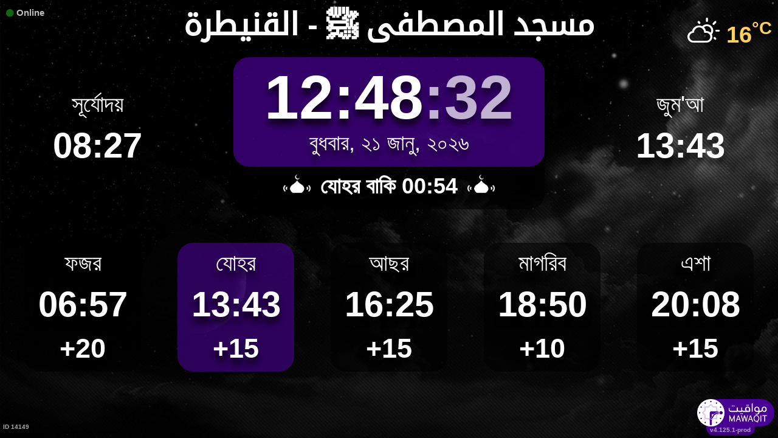

--- FILE ---
content_type: text/html; charset=UTF-8
request_url: https://mawaqit.net/bn/msjd-lmstf-lqnytr-14000-morocco
body_size: 12526
content:
<!DOCTYPE html>
<html lang="bn">
<head>
    <meta charset="UTF-8" lang="bn">
<meta http-equiv="X-UA-Compatible" content="IE=edge">
<meta http-equiv="Content-Type" content="text/html; charset=UTF-8">
<meta name="google-site-verification" content="yVXxhpL2W-XXQ-lS4uVdnaNmK88uoobaGtuu8lYtbMw"/>
<meta name="msvalidate.01" content="0E9277188FD6EBB737118E82B294631E" />
<meta name="author" content="MAWAQIT"/>
<meta name="robots" content="index, follow" />
<meta name="apple-itunes-app" content="app-id=1460522683">
<meta name="google-play-app" content="app-id=com.kanout.mawaqit">

<!-- og tags -->
<meta property="og:url" content="https://mawaqit.net"/>
<meta property="og:site_name" content="MAWAQIT"/>
<meta property="og:image" content="https://cdn.mawaqit.net/images/logos/mawaqit_logo_vertical.png"/>
<meta property="og:image:width" content="500"/>
<meta property="og:image:height" content="500"/>
<meta property="og:type" content="website"/>
<meta property="og:title" content="مسجد المصطفى  ﷺ"/>
<meta property="og:description" content="Mawaqit offers you the exact prayer times of : مسجد المصطفى  ﷺ"/>

<!-- twitter card -->
<meta name="twitter:card" content="summary_large_image">
<meta name="twitter:site" content="@Mawaqit">
<meta name="twitter:creator" content="@Mawaqit">
<meta name="twitter:title" content="مسجد المصطفى  ﷺ">
<meta name="twitter:description" content="Mawaqit offers you the exact prayer times of : مسجد المصطفى  ﷺ">
<meta name="twitter:image" content="https://cdn.mawaqit.net/images/logos/mawaqit_logo_vertical.png">
<meta name="twitter:app:name:iphone" content="MAWAQIT">
<meta name="twitter:app:name:googleplay" content="MAWAQIT">
<meta name="twitter:app:id:googleplay" content="com.kanout.mawaqit">
    <link rel="apple-touch-icon" sizes="57x57" href="https://cdn.mawaqit.net/images/logos/apple-icon-57x57.png">
<link rel="apple-touch-icon" sizes="60x60" href="https://cdn.mawaqit.net/images/logos/apple-icon-60x60.png">
<link rel="apple-touch-icon" sizes="72x72" href="https://cdn.mawaqit.net/images/logos/apple-icon-72x72.png">
<link rel="apple-touch-icon" sizes="76x76" href="https://cdn.mawaqit.net/images/logos/apple-icon-76x76.png">
<link rel="apple-touch-icon" sizes="114x114" href="https://cdn.mawaqit.net/images/logos/apple-icon-114x114.png">
<link rel="apple-touch-icon" sizes="120x120" href="https://cdn.mawaqit.net/images/logos/apple-icon-120x120.png">
<link rel="apple-touch-icon" sizes="144x144" href="https://cdn.mawaqit.net/images/logos/apple-icon-144x144.png">
<link rel="apple-touch-icon" sizes="152x152" href="https://cdn.mawaqit.net/images/logos/apple-icon-152x152.png">
<link rel="apple-touch-icon" sizes="180x180" href="https://cdn.mawaqit.net/images/logos/apple-icon-180x180.png">
<link rel="icon" type="image/png" sizes="192x192"  href="https://cdn.mawaqit.net/images/logos/android-icon-192x192.png">
<link rel="icon" type="image/png" sizes="32x32" href="https://cdn.mawaqit.net/images/logos/favicon-32x32.png">
<link rel="icon" type="image/png" sizes="96x96" href="https://cdn.mawaqit.net/images/logos/favicon-96x96.png">
<link rel="icon" type="image/png" sizes="16x16" href="https://cdn.mawaqit.net/images/logos/favicon-16x16.png">
<meta name="msapplication-TileColor" content="#da532c">
<meta name="msapplication-TileImage" content="https://cdn.mawaqit.net/images/logos/ms-icon-144x144.png">
<meta name="theme-color" content="#da532c">
    <title>مسجد المصطفى  ﷺ | Mawaqit - Prayer times, Mosque</title>
    <meta name="google" content="notranslate">
    <meta name="description" content="Mawaqit offers you the exact prayer times of : مسجد المصطفى  ﷺ">
    <meta name="viewport" content="width=device-width, initial-scale=1.0, maximum-scale=1.0">
    <link rel="canonical" href="https://mawaqit.net/bn/msjd-lmstf-lqnytr-14000-morocco" />
    <link rel="alternate" hreflang="x-default" href="https://mawaqit.net/bn/msjd-lmstf-lqnytr-14000-morocco" />
          <link rel="alternate" hreflang="ar" href="https://mawaqit.net/ar/msjd-lmstf-lqnytr-14000-morocco" />
      <link rel="alternate" hreflang="ar" href="https://mawaqit.net/ar/m/msjd-lmstf-lqnytr-14000-morocco" />
          <link rel="alternate" hreflang="sq" href="https://mawaqit.net/sq/msjd-lmstf-lqnytr-14000-morocco" />
      <link rel="alternate" hreflang="sq" href="https://mawaqit.net/sq/m/msjd-lmstf-lqnytr-14000-morocco" />
          <link rel="alternate" hreflang="en" href="https://mawaqit.net/en/msjd-lmstf-lqnytr-14000-morocco" />
      <link rel="alternate" hreflang="en" href="https://mawaqit.net/en/m/msjd-lmstf-lqnytr-14000-morocco" />
          <link rel="alternate" hreflang="it" href="https://mawaqit.net/it/msjd-lmstf-lqnytr-14000-morocco" />
      <link rel="alternate" hreflang="it" href="https://mawaqit.net/it/m/msjd-lmstf-lqnytr-14000-morocco" />
          <link rel="alternate" hreflang="id" href="https://mawaqit.net/id/msjd-lmstf-lqnytr-14000-morocco" />
      <link rel="alternate" hreflang="id" href="https://mawaqit.net/id/m/msjd-lmstf-lqnytr-14000-morocco" />
          <link rel="alternate" hreflang="ur" href="https://mawaqit.net/ur/msjd-lmstf-lqnytr-14000-morocco" />
      <link rel="alternate" hreflang="ur" href="https://mawaqit.net/ur/m/msjd-lmstf-lqnytr-14000-morocco" />
          <link rel="alternate" hreflang="nl" href="https://mawaqit.net/nl/msjd-lmstf-lqnytr-14000-morocco" />
      <link rel="alternate" hreflang="nl" href="https://mawaqit.net/nl/m/msjd-lmstf-lqnytr-14000-morocco" />
          <link rel="alternate" hreflang="hr" href="https://mawaqit.net/hr/msjd-lmstf-lqnytr-14000-morocco" />
      <link rel="alternate" hreflang="hr" href="https://mawaqit.net/hr/m/msjd-lmstf-lqnytr-14000-morocco" />
          <link rel="alternate" hreflang="de" href="https://mawaqit.net/de/msjd-lmstf-lqnytr-14000-morocco" />
      <link rel="alternate" hreflang="de" href="https://mawaqit.net/de/m/msjd-lmstf-lqnytr-14000-morocco" />
          <link rel="alternate" hreflang="ta" href="https://mawaqit.net/ta/msjd-lmstf-lqnytr-14000-morocco" />
      <link rel="alternate" hreflang="ta" href="https://mawaqit.net/ta/m/msjd-lmstf-lqnytr-14000-morocco" />
          <link rel="alternate" hreflang="tr" href="https://mawaqit.net/tr/msjd-lmstf-lqnytr-14000-morocco" />
      <link rel="alternate" hreflang="tr" href="https://mawaqit.net/tr/m/msjd-lmstf-lqnytr-14000-morocco" />
          <link rel="alternate" hreflang="no" href="https://mawaqit.net/no/msjd-lmstf-lqnytr-14000-morocco" />
      <link rel="alternate" hreflang="no" href="https://mawaqit.net/no/m/msjd-lmstf-lqnytr-14000-morocco" />
          <link rel="alternate" hreflang="pt" href="https://mawaqit.net/pt/msjd-lmstf-lqnytr-14000-morocco" />
      <link rel="alternate" hreflang="pt" href="https://mawaqit.net/pt/m/msjd-lmstf-lqnytr-14000-morocco" />
          <link rel="alternate" hreflang="fr" href="https://mawaqit.net/fr/msjd-lmstf-lqnytr-14000-morocco" />
      <link rel="alternate" hreflang="fr" href="https://mawaqit.net/fr/m/msjd-lmstf-lqnytr-14000-morocco" />
          <link rel="alternate" hreflang="bs" href="https://mawaqit.net/bs/msjd-lmstf-lqnytr-14000-morocco" />
      <link rel="alternate" hreflang="bs" href="https://mawaqit.net/bs/m/msjd-lmstf-lqnytr-14000-morocco" />
          <link rel="alternate" hreflang="bn" href="https://mawaqit.net/bn/msjd-lmstf-lqnytr-14000-morocco" />
      <link rel="alternate" hreflang="bn" href="https://mawaqit.net/bn/m/msjd-lmstf-lqnytr-14000-morocco" />
          <link rel="alternate" hreflang="ml" href="https://mawaqit.net/ml/msjd-lmstf-lqnytr-14000-morocco" />
      <link rel="alternate" hreflang="ml" href="https://mawaqit.net/ml/m/msjd-lmstf-lqnytr-14000-morocco" />
          <link rel="alternate" hreflang="ru" href="https://mawaqit.net/ru/msjd-lmstf-lqnytr-14000-morocco" />
      <link rel="alternate" hreflang="ru" href="https://mawaqit.net/ru/m/msjd-lmstf-lqnytr-14000-morocco" />
          <link rel="alternate" hreflang="es" href="https://mawaqit.net/es/msjd-lmstf-lqnytr-14000-morocco" />
      <link rel="alternate" hreflang="es" href="https://mawaqit.net/es/m/msjd-lmstf-lqnytr-14000-morocco" />
    
    <link rel="stylesheet" href="/build/9461.500cbe0a.css" integrity="sha384-gza73W7S8HNND45Uys436wEue90G6lRqROLhwtU3R05pVb6ON1tv+AXfIxtVUwze"><link rel="stylesheet" href="/build/4328.31fafe16.css" integrity="sha384-YxCSlluetXQoAodZuy4guKQAejxh8TGm1QZsULLKm51GFMq4+bagkS+h6qyvX2BB"><link rel="stylesheet" href="/build/mosque-mosque.bde7a649.css" integrity="sha384-RkoRl7j1c8Ssn/NbUccXJpttCPn8/5jugVi6fuPcimUnlEZQoy3gkz2Rs3oLrIzA">

    <link href="/prayer-times/css/themes/mawaqit.css" type="text/css" rel="stylesheet preload" as="style"/>

    <style>
body {
    
                                      background-image: linear-gradient(0deg, rgba(0, 0, 0, 0.4), rgba(0, 0, 0, 0.4)), url('https://cdn.mawaqit.net/images/backend/background/13.jpg');
    }
</style>
</head>
<body class="text-center ">
    <noscript><iframe src="https://www.googletagmanager.com/ns.html?id=GTM-MMZKGM2" height="0" width="0" style="display:none;visibility:hidden"></iframe></noscript>
<div id="spinner"></div>

<!-- Iqama screen -->
<div class="iqama" style="display: none">
    <div class="top">ইকামত</div>
    <div class="image"></div>
    <div class="bottom">দয়া করে মোবাইল বন্ধ রাখুন!</div>
</div>

<!-- Douaa after prayer slider -->
<div class="adhkar-after-prayer" style="display: none">
    <div class="title">(Al-Athkar) أذكار بعد الصلاة</div>
<div class="slider duaa ltr">
  <ul>
    <li>
      <div>
        <div class="ar">
          أَسْـتَغْفِرُ الله، أَسْـتَغْفِرُ الله، أَسْـتَغْفِرُ الله<br>
          اللّهُـمَّ أَنْـتَ السَّلامُ ، وَمِـنْكَ السَّلام ، تَبارَكْتَ يا ذا الجَـلالِ وَالإِكْـرام
          اللَّهُمَّ أَعِنِّي عَلَى ذِكْرِكَ وَشُكْرِكَ وَحُسْنِ عِبَادَتِكَ
        </div>
                  <div class="fr">
            <div>Astaghfiru Allah, Astaghfiru Allah, Astaghfiru Allah</div>
            <div>Allahumma anta Essalam wa mineka Essalam, tabarakta ya dhal djalali wel ikram</div>
            <div>Allahumma A`inni `ala dhikrika wa chukrika wa husni `ibadatik</div>
          </div>
              </div>
    </li>
    <li>
      <div>
        <div class="ar">
          <div>سُـبْحانَ اللهِ، والحَمْـدُ لله، واللهُ أكْـبَر 33 مرة</div>
          <div>
            لا إِلَٰهَ إلاّ اللّهُ وَحْـدَهُ لا شريكَ لهُ، لهُ الملكُ ولهُ الحَمْد، وهُوَ على كُلّ شَيءٍ قَـدير
          </div>
        </div>
                  <div class="fr">
            <div>Subhan Allah wal hamdu lillah wallahu akbar (33 fois)</div>
            <div>La ilaha illa Allah, wahdahu la charika lah, lahu elmoulku wa lahu elhamdu, wa hua `ala
              kulli chay in kadir
            </div>
          </div>
              </div>
    </li>
    <li>
      <div>
        <div class="ar">
          <div>بِسۡمِ ٱللَّهِ ٱلرَّحۡمَٰنِ ٱلرَّحِيمِ</div>
          قُلۡ أَعُوذُ بِرَبِّ ٱلنَّاسِ ، مَلِكِ ٱلنَّاسِ ، إِلَٰهِ ٱلنَّاسِ ، مِن شَرِّ ٱلۡوَسۡوَاسِ ٱلۡخَنَّاسِ
          ، ٱلَّذِي يُوَسۡوِسُ فِي صُدُورِ ٱلنَّاسِ ، مِنَ ٱلۡجِنَّةِ وَٱلنَّاسِ
        </div>
      </div>
    </li>
    <li>
      <div>
        <div class="ar">
          <div>بِسۡمِ ٱللَّهِ ٱلرَّحۡمَٰنِ ٱلرَّحِيمِ</div>
          قُلۡ أَعُوذُ بِرَبِّ ٱلۡفَلَقِ ، مِن شَرِّ مَا خَلَقَ ، وَمِن شَرِّ غَاسِقٍ إِذَا وَقَبَ ، وَمِن شَرِّ
          ٱلنَّفَّٰثَٰتِ فِي ٱلۡعُقَدِ ، وَمِن شَرِّ حَاسِدٍ إِذَا حَسَدَ
        </div>
      </div>
    </li>
    <li>
      <div>
        <div class="ar">
          <div>بِسۡمِ ٱللَّهِ ٱلرَّحۡمَٰنِ ٱلرَّحِيمِ</div>
          قُلۡ هُوَ ٱللَّهُ أَحَدٌ ، ٱللَّهُ ٱلصَّمَدُ ، لَمۡ يَلِدۡ وَلَمۡ يُولَدۡ ، وَلَمۡ يَكُن لَّهُۥ كُفُوًا أَحَدُۢ
        </div>
      </div>
    </li>
    <li>
      <div>
        <div class="ar">
          ٱللَّهُ لَآ إِلَٰهَ إِلَّا هُوَ ٱلۡحَيُّ ٱلۡقَيُّومُۚ لَا تَأۡخُذُهُۥ سِنَةٞ وَلَا نَوۡمٞۚ لَّهُۥ مَا فِي
          ٱلسَّمَٰوَٰتِ وَمَا فِي ٱلۡأَرۡضِۗ مَن ذَا ٱلَّذِي يَشۡفَعُ عِندَهُۥٓ إِلَّا بِإِذۡنِهِۦۚ يَعۡلَمُ مَا بَيۡنَ
          أَيۡدِيهِمۡ وَمَا خَلۡفَهُمۡۖ وَلَا يُحِيطُونَ بِشَيۡءٖ مِّنۡ عِلۡمِهِۦٓ إِلَّا بِمَا شَآءَۚ وَسِعَ
          كُرۡسِيُّهُ ٱلسَّمَٰوَٰتِ وَٱلۡأَرۡضَۖ وَلَا يَ‍ُٔودُهُۥ حِفۡظُهُمَاۚ وَهُوَ ٱلۡعَلِيُّ ٱلۡعَظِيمُ
        </div>
      </div>
    </li>
    <li>
      <div>
        <div class="ar">
          لا إِلَٰهَ إلاّ اللّهُ وحدَهُ لا شريكَ لهُ، لهُ المُـلْكُ ولهُ الحَمْد، وهوَ على كلّ شَيءٍ قَدير،
          اللّهُـمَّ لا مانِعَ لِما أَعْطَـيْت، وَلا مُعْطِـيَ لِما مَنَـعْت، وَلا يَنْفَـعُ ذا
          الجَـدِّ مِنْـكَ الجَـد
        </div>
                  <div class="fr">
            La ilaha illa Allah, wahdahu la charika lah, lahu elmulku wa lahu elhamdu, wa hua `ala koulli
            chayin kadir,
            Allahumma la mani`a lima a`atayte, wa la mu`atia lima mana`ate, wa la yanefa`u dhal djaddi
            mineka eldjad
          </div>
              </div>
    </li>
  </ul>
</div>
</div>

<!-- message info slider -->
<div class="message-slider slider ltr" style="display: none">
    <div class="currentTimeShort"></div>
    <div class="messageContent">
        <ul>
                    </ul>
    </div>
</div>

<div class="adhan" style="display: none">
    <div class="ar">
        <div class="title">دعاء ما بعد الأذان</div>
        <p >
            اللّهُـمَّ رَبَّ هَذِهِ الدّعْـوَةِ التّـامَّة وَالصّلاةِ القَـائِمَة آتِ محَـمَّداً الوَسيـلةَ وَالْفَضـيلَة وَابْعَـثْه مَقـامـاً مَحـموداً الَّذي وَعَـدْتَه
        </p>
    </div>

            <div class="fr">
            <div class="title">আযানের পর দোয়া</div>
            <p>হে আল্লাহ এই পরিপূর্ণ আহ্বান এবং স্থায়ী সালাতের মালিক! মুহাম্মদ সাঃ কে (বিচারের দিন) ওসীলা তথা জান্নাতের ফজিলতপূর্ণ উঁচু স্তর এবং সকল সৃষ্টির উপর অতিরিক্ত সম্মান দান করুন, আর তাঁকে সম্মানিত স্থান মাকামে মাহমুদে পৌঁছে দিন, যার ওয়াদা আপনি তাঁকে দিয়েছিলেন, নিশ্চয়ই আপনি ওয়াদা ভঙ্গ করেন না, এবং কিয়ামতের দিন আমাদেরকে তাঁর সুপারিশ মঞ্জুর করুন।
</p>
        </div>
    </div>
<div class="douaa-between-adhan-iqama" style="display: none">
    <div class="ar">
        <div class="title">الدعاء لا يرد بين الأذان والإقامة</div>
        <p >
            عَنْ أَنَسِ بْنِ مَالِكٍ قَالَ: قَالَ رَسُولُ اللَّهِ صَلَّى اللَّهُ عَلَيْهِ وَسَلَّمَ: الدُّعَاءُ لَا يُرَدُّ بَيْنَ الْأَذَانِ وَالْإِقَامَةِ
        </p>
    </div>

            <div class="fr">
            <p>আনাস ইবনে মালিক রাঃ থেকে বর্ণিত:
রাসূলুল্লাহ সাঃ বলেছেন: আজান ও ইকামতের মাঝের সময়ের দোয়া ফেরত দেওয়া হয় না।
</p>
        </div>
    </div><div class="jumua-dhikr-reminder" style="display: none">
    <div class="title">حَانَ وَقْتُ صَلاَةِ الجُمُعَة</div>
    <div>
        <div class="ar">
            عَنْ أَبِي هُرَيْرَةَ قَالَ قَالَ رَسُولُ اللَّهِ صَلَّى اللَّه عَلَيْهِ وَسَلَّمَ مَنْ تَوَضَّأَ فَأَحْسَنَ الْوُضُوءَ ثُمَّ أَتَى الْجُمُعَةَ فَاسْتَمَعَ وَأَنْصَتَ غُفِرَ لَهُ مَا
            بَيْنَهُ وَبَيْنَ الْجُمُعَةِ وَزِيَادَةُ ثَلاثَةِ أَيَّامٍ وَمَنْ مَسَّ الْحَصَى فَقَدْ لَغَا
        </div>

                    <div class="fr">
                <p>রাসূলুল্লাহ সাঃ বলেন:
যে ব্যক্তি নিখুঁতভাবে অযু করে তারপর জুম&#039;আয় যায় এবং মনোযোগ সহকারে খুতবা শুনে ও চুপ থাকে, সেই সময় থেকে পরের জুম&#039;আ এবং আরও তিন দিনের মাঝে যা আছে তাকে মাফ করে দেওয়া।
</p>
            </div>
            </div>
</div>
<div id="black-screen" style="display: none"></div>


<!-- main screen -->
<div class="main"
     data-remote="/id/14149/has-been-updated">
    <div class="sub-main">
        <!-- Random hadith container -->
        <div class="random-hadith" style="display: none"
             data-remote="/api/2.0/hadith/random?lang=ar">
            <div class="next-prayer-bloc-hadith">
                <div class="next-prayer bottom-block">
                    <span></span> বাকি
                    <div class="countdown"></div>
                </div>
                <div class="currentTimeShort bottom-block"></div>
            </div>
            <div class="text ltr">
                <div></div>
            </div>
        </div>

        <!-- top container -->
        <div class="top-content">
            <div class="top-buttons text-left">
                <div style="font-size: 1.5rem">
                  <div class="screen-status online hidden"><i class="fas fa-circle" style="color: #126611; font-size: 1.3rem"></i> Online</div>
                  <div class="screen-status offline hidden"><i class="fas fa-circle" style="color: #702828; font-size: 1.3rem"></i> Offline</div>
                </div>
            </div>

            <!-- temperature container -->
                            <div class="ltr">
                    <div id="weather" class="hidden ltr" data-remote="/api/2.0/mosque/ad322981-e3e6-4b3a-b92b-cd21ab5f4619/weather">
                        <i style="color: #FFF;"></i> <span></span><sup>°C</sup>
                    </div>
                </div>
                        <div class="header">
                <h1>
                                        مسجد المصطفى  ﷺ - القنيطرة
                                    </h1>
            </div>

            <!-- Adhan flash -->
            <div class="main-iqama-countdown hidden">
                <div class="text">জামাতের সময় বাকি</div>
                <div class="countdown"></div>
            </div>

            <!-- Adhan flash -->
            <div class="adhan-flash hidden">
                <div>
                    <img class="cupola" src="https://cdn.mawaqit.net/images/icons/cupola_500x500.png" alt="!">
                </div>
                <div>
                    আজান
                </div>
                <div>
                    <img class="cupola" src="https://cdn.mawaqit.net/images/icons/cupola_500x500.png" alt="!">
                </div>
            </div>

            <!-- Alarm flash -->
            <div class="alarm-flash hidden">
                <div>
                    <img class="cupola" src="https://cdn.mawaqit.net/images/icons/cupola_500x500.png" alt="!">
                </div>
                <div>
                    Alarm
                </div>
                <div>
                    <img class="cupola" src="https://cdn.mawaqit.net/images/icons/cupola_500x500.png" alt="!">
                </div>
            </div>

            <div class="content">
                  <div>
    <div class="chourouk custom-time">
      <div class="name">সূর্যোদয়</div>
      <div class="time chourouk-id"></div>
    </div>
    <div class="imsak custom-time">
      <div class="name">সেহরি</div>
      <div class="time imsak-id"></div>
    </div>
  </div>
                <div class="middle-bloc">
                    <div class="center-time">
                        <div class="currentTime"></div>
                                                    <div id="hijriDate" class="fadeOut">
                                <span></span>
                                <img class="full-moon" src="https://cdn.mawaqit.net/images/icons/full-moon.png" alt="!">
                            </div>
                                                <div id="gregorianDate" class="fadeIn"></div>
                    </div>
                    <div class="next-prayer-bloc">
                        <div class="next-prayer">
                            <img src="https://cdn.mawaqit.net/images/icons/cupola.png" alt="!">
                            <span></span> বাকি
                            <div class="countdown"></div>
                            <img src="https://cdn.mawaqit.net/images/icons/cupola.png" alt="!">
                        </div>
                    </div>
                </div>
                <div>
                    <div class="joumouaa custom-time">
  <div class="ar name">জুম&#039;আ</div>
  <div class="prayer">
                        
                  <div class="joumouaa-id time"></div>
                  </div>
</div>
                    <div class="aid custom-time">
  <div class="name">ঈদের জামাত</div>
  <div class="prayer">
    <div class="time aid-time"></div>
      </div>
</div>
                </div>
            </div>
        </div>

        <!-- prayer times container -->
        <div class="prayers">
              <div>
    <div class="name">ফজর</div>
    
    <div class="time"></div>

          <div class="wait"></div>
      </div>
            <div>
                <div class="name">যোহর</div>
                <div class="time"></div>
                <div class="wait"></div>
            </div>
            <div>
                <div class="name">আছর</div>
                <div class="time"></div>
                <div class="wait"></div>
            </div>
            <div>
                <div class="name">মাগরিব</div>
                <div class="time"></div>
                <div class="wait"></div>
            </div>
            <div>
                <div class="name">এশা</div>
                <div class="time"></div>
                <div class="wait"></div>
            </div>
        </div>
    </div>

    <!-- footer container -->
    <footer style="direction: ltr">
                <div class="store">
            <div id="mosque-id">ID 14149</div>
                    </div>
        <div class="info ">
                    </div>
        <div class="version">v4.125.1-prod</div>
        <img class="logo" src="https://cdn.mawaqit.net/images/logos/mawaqit_logo_light_rounded.png"  alt="mawaqit logo">
    </footer>
</div>

<script>
    let site = 'https://mawaqit.net';
    let cdn = 'https://cdn.mawaqit.net';
    let offlineSyncCookie = null;
    let isMobile = false;
    let isMosque = true;
    let lastUpdated = 1767605254;
    let longitude = -6.6223096847534;
    let latitude = 34.250530018277;
    let confData = {"showCityInTitle":true,"showLogo":true,"showPrayerTimesOnMessageScreen":true,"duaAfterPrayerShowTimes":["15","12","12","12","15"],"hijriDateEnabled":true,"hijriDateForceTo30":false,"duaAfterAzanEnabled":true,"duaAfterPrayerEnabled":true,"alwaysDisplayHhMmFormat":false,"iqamaDisplayTime":30,"iqamaBip":false,"backgroundColor":"#1b1b1b","jumuaDhikrReminderEnabled":false,"jumuaTimeout":40,"randomHadithEnabled":false,"blackScreenWhenPraying":false,"wakeForFajrTime":null,"jumuaBlackScreenEnabled":false,"temperatureEnabled":true,"temperatureUnit":"C","hadithLang":"ar","iqamaEnabled":true,"randomHadithIntervalDisabling":"","fajrFixationComparedToShuruq":null,"adhanVoice":null,"adhanEnabledByPrayer":["1","1","1","1","1"],"footer":false,"iqamaMoreImportant":false,"timeDisplayFormat":"24","backgroundType":"motif","backgroundMotif":"13","iqamaFullScreenCountdown":true,"theme":"mawaqit","adhanDuration":150,"displayingSabahImsak":false,"sabahImsakStartDate":null,"sabahImsakEndDate":null,"type":"MOSQUE","partner":true,"name":"\u0645\u0633\u062c\u062f \u0627\u0644\u0645\u0635\u0637\u0641\u0649  \ufdfa - \u0627\u0644\u0642\u0646\u064a\u0637\u0631\u0629","label":"\u0645\u0633\u062c\u062f \u0627\u0644\u0645\u0635\u0637\u0641\u0649  \ufdfa - \u0627\u0644\u0642\u0646\u064a\u0637\u0631\u0629","streamUrl":null,"paymentWebsite":null,"countryCode":"MA","timezone":"Africa\/Casablanca","site":null,"association":"\u062c\u0645\u0639\u064a\u0629 \u0627\u0644\u0623\u062e\u0648\u0629","image":"https:\/\/cdn.mawaqit.net\/images\/backend\/mosque\/ad322981-e3e6-4b3a-b92b-cd21ab5f4619\/mosque\/1eea8e53-803e-634e-85c4-066ed47a7584.jpg","interiorPicture":"https:\/\/cdn.mawaqit.net\/images\/backend\/mosque\/ad322981-e3e6-4b3a-b92b-cd21ab5f4619\/mosque\/1eea8e53-803e-634e-85c4-066ed47a7584.jpg","exteriorPicture":"https:\/\/cdn.mawaqit.net\/images\/backend\/mosque\/ad322981-e3e6-4b3a-b92b-cd21ab5f4619\/mosque\/1eea8e53-859b-624c-9bf6-066ed47a7584.jpg","logo":null,"url":"http:\/\/mawaqit.net\/bn\/msjd-lmstf-lqnytr-14000-morocco","latitude":34.250530018277,"longitude":-6.6223096847534,"womenSpace":true,"janazaPrayer":true,"aidPrayer":true,"childrenCourses":true,"adultCourses":true,"ramadanMeal":false,"handicapAccessibility":true,"ablutions":false,"parking":true,"otherInfo":null,"closed":null,"announcements":[],"events":[],"aidPrayerTime":"07:00","aidPrayerTime2":null,"jumua":"13:43","jumua2":null,"jumua3":null,"jumuaAsDuhr":true,"imsakNbMinBeforeFajr":0,"hijriAdjustment":-2,"times":["06:57","13:43","16:25","18:50","20:08"],"shuruq":"08:27","calendar":[{"1":["06:57","08:29","13:35","16:09","18:32","19:52"],"2":["06:58","08:29","13:35","16:10","18:33","19:53"],"3":["06:58","08:29","13:36","16:11","18:34","19:53"],"4":["06:58","08:29","13:36","16:11","18:34","19:54"],"5":["06:58","08:29","13:37","16:12","18:35","19:55"],"6":["06:58","08:29","13:37","16:13","18:36","19:56"],"7":["06:59","08:29","13:38","16:14","18:37","19:56"],"8":["06:59","08:29","13:38","16:15","18:38","19:57"],"9":["06:59","08:29","13:38","16:15","18:39","19:58"],"10":["06:59","08:29","13:39","16:16","18:39","19:59"],"11":["06:59","08:29","13:39","16:17","18:40","19:59"],"12":["06:59","08:29","13:40","16:18","18:41","20:00"],"13":["06:59","08:29","13:40","16:19","18:42","20:01"],"14":["06:59","08:29","13:40","16:19","18:43","20:02"],"15":["06:59","08:29","13:41","16:20","18:44","20:03"],"16":["06:58","08:28","13:41","16:21","18:45","20:03"],"17":["06:58","08:28","13:41","16:22","18:46","20:04"],"18":["06:58","08:28","13:42","16:23","18:47","20:05"],"19":["06:58","08:27","13:42","16:24","18:48","20:06"],"20":["06:58","08:27","13:42","16:25","18:49","20:07"],"21":["06:57","08:27","13:43","16:25","18:50","20:08"],"22":["06:57","08:26","13:43","16:26","18:51","20:09"],"23":["06:57","08:26","13:43","16:27","18:52","20:09"],"24":["06:57","08:25","13:43","16:28","18:53","20:10"],"25":["06:56","08:25","13:44","16:29","18:54","20:11"],"26":["06:56","08:24","13:44","16:30","18:55","20:12"],"27":["06:55","08:24","13:44","16:31","18:56","20:13"],"28":["06:55","08:23","13:44","16:31","18:57","20:14"],"29":["06:54","08:23","13:44","16:32","18:58","20:15"],"30":["06:54","08:22","13:45","16:33","18:59","20:15"],"31":["06:53","08:21","13:45","16:34","19:00","20:16"]},{"1":["06:53","08:21","13:45","16:35","19:01","20:17"],"2":["06:52","08:20","13:45","16:36","19:02","20:18"],"3":["06:52","08:19","13:45","16:36","19:03","20:19"],"4":["06:51","08:18","13:45","16:37","19:04","20:20"],"5":["06:50","08:17","13:45","16:38","19:05","20:21"],"6":["06:50","08:17","13:45","16:39","19:06","20:21"],"7":["06:49","08:16","13:45","16:40","19:06","20:22"],"8":["06:48","08:15","13:46","16:40","19:07","20:23"],"9":["06:47","08:14","13:46","16:41","19:08","20:24"],"10":["06:47","08:13","13:46","16:42","19:09","20:25"],"11":["06:46","08:12","13:46","16:43","19:10","20:26"],"12":["06:45","08:11","13:46","16:43","19:11","20:27"],"13":["06:44","08:10","13:46","16:44","19:12","20:27"],"14":["06:43","08:09","13:46","16:45","19:13","20:28"],"15":["05:42","07:08","12:46","15:45","18:14","19:29"],"16":["05:41","07:07","12:45","15:46","18:15","19:30"],"17":["05:40","07:06","12:45","15:47","18:16","19:31"],"18":["05:39","07:05","12:45","15:47","18:17","19:32"],"19":["05:38","07:04","12:45","15:48","18:18","19:32"],"20":["05:37","07:03","12:45","15:49","18:19","19:33"],"21":["05:36","07:02","12:45","15:49","18:20","19:34"],"22":["05:35","07:01","12:45","15:50","18:20","19:35"],"23":["05:34","07:00","12:45","15:50","18:21","19:36"],"24":["05:33","06:58","12:45","15:51","18:22","19:37"],"25":["05:32","06:57","12:44","15:52","18:23","19:37"],"26":["05:31","06:56","12:44","15:52","18:24","19:38"],"27":["05:30","06:55","12:44","15:53","18:25","19:39"],"28":["05:28","06:54","12:44","15:53","18:26","19:40"],"29":["05:28","06:54","12:44","15:53","18:26","19:40"]},{"1":["05:27","06:52","12:44","15:54","18:27","19:41"],"2":["05:26","06:51","12:44","15:54","18:27","19:42"],"3":["05:25","06:50","12:43","15:55","18:28","19:42"],"4":["05:23","06:49","12:43","15:55","18:29","19:43"],"5":["05:22","06:47","12:43","15:56","18:30","19:44"],"6":["05:21","06:46","12:43","15:56","18:31","19:45"],"7":["05:20","06:45","12:42","15:56","18:32","19:46"],"8":["05:18","06:43","12:42","15:57","18:32","19:47"],"9":["05:17","06:42","12:42","15:57","18:33","19:47"],"10":["05:16","06:41","12:42","15:58","18:34","19:48"],"11":["05:14","06:39","12:41","15:58","18:35","19:49"],"12":["05:13","06:38","12:41","15:58","18:36","19:50"],"13":["05:12","06:37","12:41","15:59","18:37","19:51"],"14":["05:10","06:35","12:41","15:59","18:37","19:52"],"15":["05:09","06:34","12:40","16:00","18:38","19:52"],"16":["05:07","06:33","12:40","16:00","18:39","19:53"],"17":["05:06","06:31","12:40","16:00","18:40","19:54"],"18":["05:04","06:30","12:40","16:00","18:41","19:55"],"19":["05:03","06:29","12:39","16:01","18:41","19:56"],"20":["05:02","06:27","12:39","16:01","18:42","19:57"],"21":["05:00","06:26","12:39","16:01","18:43","19:57"],"22":["05:59","07:25","13:38","17:02","19:44","20:58"],"23":["05:57","07:23","13:38","17:02","19:44","20:59"],"24":["05:56","07:22","13:38","17:02","19:45","21:00"],"25":["05:54","07:20","13:37","17:02","19:46","21:01"],"26":["05:53","07:19","13:37","17:03","19:47","21:02"],"27":["05:51","07:18","13:37","17:03","19:47","21:03"],"28":["05:50","07:16","13:37","17:03","19:48","21:04"],"29":["05:48","07:15","13:36","17:03","19:49","21:04"],"30":["05:47","07:14","13:36","17:03","19:50","21:05"],"31":["05:45","07:12","13:36","17:03","19:51","21:06"]},{"1":["05:44","07:11","13:35","17:04","19:51","21:07"],"2":["05:42","07:09","13:35","17:04","19:52","21:08"],"3":["05:40","07:08","13:35","17:04","19:53","21:09"],"4":["05:39","07:07","13:34","17:04","19:54","21:10"],"5":["05:37","07:05","13:34","17:04","19:54","21:11"],"6":["05:36","07:04","13:34","17:04","19:55","21:12"],"7":["05:34","07:03","13:34","17:05","19:56","21:13"],"8":["05:33","07:01","13:33","17:05","19:57","21:14"],"9":["05:31","07:00","13:33","17:05","19:57","21:15"],"10":["05:30","06:59","13:33","17:05","19:58","21:16"],"11":["05:28","06:57","13:33","17:05","19:59","21:17"],"12":["05:27","06:56","13:32","17:05","20:00","21:18"],"13":["05:25","06:55","13:32","17:05","20:01","21:19"],"14":["05:24","06:54","13:32","17:05","20:01","21:20"],"15":["05:22","06:52","13:32","17:05","20:02","21:21"],"16":["05:20","06:51","13:31","17:05","20:03","21:22"],"17":["05:19","06:50","13:31","17:06","20:04","21:23"],"18":["05:17","06:49","13:31","17:06","20:04","21:24"],"19":["05:16","06:47","13:31","17:06","20:05","21:25"],"20":["05:14","06:46","13:30","17:06","20:06","21:26"],"21":["05:13","06:45","13:30","17:06","20:07","21:27"],"22":["05:11","06:44","13:30","17:06","20:08","21:28"],"23":["05:10","06:43","13:30","17:06","20:08","21:29"],"24":["05:08","06:41","13:30","17:06","20:09","21:30"],"25":["05:07","06:40","13:29","17:06","20:10","21:31"],"26":["05:06","06:39","13:29","17:06","20:11","21:32"],"27":["05:04","06:38","13:29","17:06","20:12","21:33"],"28":["05:03","06:37","13:29","17:06","20:12","21:34"],"29":["05:01","06:36","13:29","17:06","20:13","21:35"],"30":["05:00","06:35","13:29","17:06","20:14","21:36"]},{"1":["04:58","06:34","13:29","17:07","20:15","21:37"],"2":["04:57","06:33","13:28","17:07","20:16","21:38"],"3":["04:56","06:32","13:28","17:07","20:16","21:39"],"4":["04:54","06:31","13:28","17:07","20:17","21:41"],"5":["04:53","06:30","13:28","17:07","20:18","21:42"],"6":["04:52","06:29","13:28","17:07","20:19","21:43"],"7":["04:50","06:28","13:28","17:07","20:19","21:44"],"8":["04:49","06:27","13:28","17:07","20:20","21:45"],"9":["04:48","06:26","13:28","17:07","20:21","21:46"],"10":["04:47","06:25","13:28","17:07","20:22","21:47"],"11":["04:45","06:24","13:28","17:07","20:23","21:48"],"12":["04:44","06:23","13:28","17:07","20:23","21:49"],"13":["04:43","06:23","13:28","17:07","20:24","21:50"],"14":["04:42","06:22","13:28","17:08","20:25","21:51"],"15":["04:41","06:21","13:28","17:08","20:26","21:52"],"16":["04:40","06:20","13:28","17:08","20:26","21:54"],"17":["04:39","06:20","13:28","17:08","20:27","21:55"],"18":["04:38","06:19","13:28","17:08","20:28","21:56"],"19":["04:37","06:18","13:28","17:08","20:29","21:57"],"20":["04:36","06:18","13:28","17:08","20:29","21:58"],"21":["04:35","06:17","13:28","17:08","20:30","21:59"],"22":["04:34","06:16","13:28","17:08","20:31","22:00"],"23":["04:33","06:16","13:28","17:09","20:32","22:01"],"24":["04:32","06:15","13:28","17:09","20:32","22:02"],"25":["04:31","06:15","13:28","17:09","20:33","22:03"],"26":["04:30","06:14","13:28","17:09","20:34","22:04"],"27":["04:29","06:14","13:29","17:09","20:34","22:05"],"28":["04:29","06:13","13:29","17:09","20:35","22:05"],"29":["04:28","06:13","13:29","17:09","20:36","22:06"],"30":["04:27","06:13","13:29","17:10","20:36","22:07"],"31":["04:27","06:12","13:29","17:10","20:37","22:08"]},{"1":["04:26","06:12","13:29","17:10","20:38","22:09"],"2":["04:25","06:12","13:29","17:10","20:38","22:10"],"3":["04:25","06:11","13:30","17:10","20:39","22:11"],"4":["04:24","06:11","13:30","17:10","20:39","22:11"],"5":["04:24","06:11","13:30","17:11","20:40","22:12"],"6":["04:23","06:11","13:30","17:11","20:40","22:13"],"7":["04:23","06:11","13:30","17:11","20:41","22:13"],"8":["04:23","06:10","13:30","17:11","20:41","22:14"],"9":["04:22","06:10","13:31","17:11","20:42","22:15"],"10":["04:22","06:10","13:31","17:12","20:42","22:15"],"11":["04:22","06:10","13:31","17:12","20:43","22:16"],"12":["04:22","06:10","13:31","17:12","20:43","22:16"],"13":["04:22","06:10","13:31","17:12","20:44","22:17"],"14":["04:21","06:10","13:32","17:12","20:44","22:17"],"15":["04:21","06:10","13:32","17:13","20:44","22:18"],"16":["04:21","06:10","13:32","17:13","20:45","22:18"],"17":["04:21","06:10","13:32","17:13","20:45","22:19"],"18":["04:21","06:11","13:32","17:13","20:45","22:19"],"19":["04:22","06:11","13:33","17:14","20:46","22:19"],"20":["04:22","06:11","13:33","17:14","20:46","22:20"],"21":["04:22","06:11","13:33","17:14","20:46","22:20"],"22":["04:22","06:11","13:33","17:14","20:46","22:20"],"23":["04:22","06:12","13:34","17:14","20:47","22:20"],"24":["04:23","06:12","13:34","17:15","20:47","22:20"],"25":["04:23","06:12","13:34","17:15","20:47","22:20"],"26":["04:23","06:12","13:34","17:15","20:47","22:20"],"27":["04:24","06:13","13:34","17:15","20:47","22:20"],"28":["04:24","06:13","13:35","17:15","20:47","22:20"],"29":["04:25","06:13","13:35","17:16","20:47","22:20"],"30":["04:25","06:14","13:35","17:16","20:47","22:20"]},{"1":["04:26","06:14","13:35","17:16","20:47","22:20"],"2":["04:26","06:15","13:35","17:16","20:47","22:20"],"3":["04:27","06:15","13:36","17:16","20:47","22:20"],"4":["04:28","06:16","13:36","17:17","20:47","22:19"],"5":["04:28","06:16","13:36","17:17","20:47","22:19"],"6":["04:29","06:17","13:36","17:17","20:46","22:19"],"7":["04:30","06:17","13:36","17:17","20:46","22:18"],"8":["04:30","06:18","13:36","17:17","20:46","22:18"],"9":["04:31","06:18","13:37","17:17","20:46","22:17"],"10":["04:32","06:19","13:37","17:17","20:45","22:17"],"11":["04:33","06:19","13:37","17:18","20:45","22:16"],"12":["04:34","06:20","13:37","17:18","20:45","22:16"],"13":["04:35","06:20","13:37","17:18","20:44","22:15"],"14":["04:36","06:21","13:37","17:18","20:44","22:15"],"15":["04:36","06:22","13:37","17:18","20:44","22:14"],"16":["04:37","06:22","13:37","17:18","20:43","22:13"],"17":["04:38","06:23","13:38","17:18","20:43","22:12"],"18":["04:39","06:24","13:38","17:18","20:42","22:12"],"19":["04:40","06:24","13:38","17:18","20:42","22:11"],"20":["04:41","06:25","13:38","17:18","20:41","22:10"],"21":["04:42","06:26","13:38","17:18","20:41","22:09"],"22":["04:43","06:26","13:38","17:18","20:40","22:08"],"23":["04:44","06:27","13:38","17:18","20:39","22:07"],"24":["04:45","06:28","13:38","17:18","20:39","22:06"],"25":["04:46","06:28","13:38","17:18","20:38","22:05"],"26":["04:48","06:29","13:38","17:18","20:37","22:04"],"27":["04:49","06:30","13:38","17:18","20:37","22:03"],"28":["04:50","06:31","13:38","17:18","20:36","22:02"],"29":["04:51","06:31","13:38","17:18","20:35","22:01"],"30":["04:52","06:32","13:38","17:17","20:34","22:00"],"31":["04:53","06:33","13:38","17:17","20:33","21:59"]},{"1":["04:55","06:34","13:38","17:17","20:32","21:57"],"2":["04:56","06:35","13:38","17:17","20:31","21:56"],"3":["04:57","06:35","13:38","17:17","20:30","21:55"],"4":["04:58","06:36","13:37","17:16","20:29","21:53"],"5":["04:59","06:37","13:37","17:16","20:28","21:52"],"6":["05:00","06:38","13:37","17:16","20:27","21:51"],"7":["05:01","06:38","13:37","17:16","20:26","21:50"],"8":["05:03","06:39","13:37","17:15","20:25","21:48"],"9":["05:04","06:40","13:37","17:15","20:24","21:47"],"10":["05:05","06:41","13:37","17:15","20:23","21:46"],"11":["05:06","06:41","13:37","17:14","20:22","21:44"],"12":["05:07","06:42","13:36","17:14","20:21","21:43"],"13":["05:08","06:43","13:36","17:14","20:20","21:42"],"14":["05:09","06:44","13:36","17:13","20:19","21:40"],"15":["05:10","06:44","13:36","17:13","20:18","21:39"],"16":["05:11","06:45","13:36","17:12","20:16","21:37"],"17":["05:12","06:46","13:35","17:12","20:15","21:36"],"18":["05:13","06:47","13:35","17:11","20:14","21:34"],"19":["05:14","06:47","13:35","17:11","20:13","21:33"],"20":["05:15","06:48","13:35","17:10","20:12","21:32"],"21":["05:16","06:49","13:34","17:10","20:10","21:30"],"22":["05:17","06:49","13:34","17:09","20:09","21:29"],"23":["05:18","06:50","13:34","17:09","20:08","21:27"],"24":["05:19","06:51","13:34","17:08","20:07","21:26"],"25":["05:20","06:52","13:33","17:08","20:05","21:24"],"26":["05:21","06:52","13:33","17:07","20:04","21:23"],"27":["05:22","06:53","13:33","17:06","20:03","21:21"],"28":["05:23","06:54","13:32","17:06","20:02","21:20"],"29":["05:24","06:54","13:32","17:05","20:00","21:18"],"30":["05:25","06:55","13:32","17:04","19:59","21:17"],"31":["05:26","06:56","13:32","17:04","19:58","21:15"]},{"1":["05:26","06:56","13:31","17:04","19:57","21:15"],"2":["05:27","06:57","13:31","17:03","19:56","21:13"],"3":["05:28","06:57","13:31","17:02","19:55","21:12"],"4":["05:29","06:58","13:31","17:01","19:53","21:10"],"5":["05:30","06:59","13:30","17:01","19:52","21:08"],"6":["05:31","07:00","13:30","17:00","19:50","21:07"],"7":["05:32","07:00","13:30","16:59","19:49","21:05"],"8":["05:33","07:01","13:29","16:58","19:48","21:04"],"9":["05:34","07:02","13:29","16:58","19:46","21:02"],"10":["05:35","07:02","13:28","16:57","19:45","21:01"],"11":["05:36","07:03","13:28","16:56","19:44","20:59"],"12":["05:36","07:04","13:28","16:55","19:42","20:58"],"13":["05:37","07:04","13:27","16:54","19:41","20:56"],"14":["05:38","07:05","13:27","16:54","19:39","20:55"],"15":["05:39","07:06","13:27","16:53","19:38","20:53"],"16":["05:40","07:07","13:26","16:52","19:37","20:52"],"17":["05:41","07:07","13:26","16:51","19:35","20:50"],"18":["05:41","07:08","13:26","16:50","19:34","20:49"],"19":["05:42","07:09","13:25","16:49","19:32","20:47"],"20":["05:43","07:09","13:25","16:48","19:31","20:45"],"21":["05:44","07:10","13:25","16:47","19:29","20:44"],"22":["05:45","07:11","13:24","16:47","19:28","20:43"],"23":["05:46","07:11","13:24","16:46","19:27","20:41"],"24":["05:46","07:12","13:24","16:45","19:25","20:40"],"25":["05:47","07:13","13:23","16:44","19:24","20:38"],"26":["05:48","07:14","13:23","16:43","19:22","20:37"],"27":["05:49","07:14","13:22","16:42","19:21","20:35"],"28":["05:50","07:15","13:22","16:41","19:20","20:34"],"29":["05:50","07:16","13:22","16:40","19:18","20:32"],"30":["05:51","07:16","13:21","16:39","19:17","20:31"]},{"1":["05:52","07:18","13:21","16:37","19:14","20:28"],"2":["05:53","07:19","13:21","16:37","19:13","20:27"],"3":["05:54","07:19","13:20","16:36","19:12","20:26"],"4":["05:55","07:20","13:20","16:35","19:10","20:24"],"5":["05:56","07:21","13:20","16:34","19:09","20:23"],"6":["05:56","07:21","13:19","16:33","19:08","20:22"],"7":["05:57","07:22","13:19","16:32","19:06","20:20"],"8":["05:58","07:23","13:19","16:31","19:05","20:19"],"9":["05:59","07:24","13:19","16:30","19:04","20:18"],"10":["05:59","07:25","13:18","16:29","19:02","20:16"],"11":["06:00","07:25","13:18","16:28","19:01","20:15"],"12":["06:01","07:26","13:18","16:27","19:00","20:14"],"13":["06:02","07:27","13:18","16:26","18:59","20:13"],"14":["06:02","07:28","13:17","16:25","18:57","20:11"],"15":["06:03","07:29","13:17","16:24","18:56","20:10"],"16":["06:04","07:29","13:17","16:23","18:55","20:09"],"17":["06:05","07:30","13:17","16:22","18:54","20:08"],"18":["06:05","07:31","13:16","16:22","18:52","20:07"],"19":["06:06","07:32","13:16","16:21","18:51","20:06"],"20":["06:07","07:33","13:16","16:20","18:50","20:05"],"21":["06:08","07:33","13:16","16:19","18:49","20:03"],"22":["06:09","07:34","13:16","16:18","18:48","20:02"],"23":["06:09","07:35","13:16","16:17","18:47","20:01"],"24":["06:10","07:36","13:16","16:16","18:46","20:00"],"25":["06:11","07:37","13:15","16:16","18:44","19:59"],"26":["06:12","07:38","13:15","16:15","18:43","19:58"],"27":["06:12","07:39","13:15","16:14","18:42","19:57"],"28":["06:13","07:39","13:15","16:13","18:41","19:56"],"29":["06:14","07:40","13:15","16:12","18:40","19:56"],"30":["06:15","07:41","13:15","16:12","18:39","19:55"],"31":["06:16","07:42","13:15","16:11","18:38","19:54"]},{"1":["06:16","07:43","13:15","16:10","18:37","19:53"],"2":["06:17","07:44","13:15","16:09","18:36","19:52"],"3":["06:18","07:45","13:15","16:09","18:36","19:51"],"4":["06:19","07:46","13:15","16:08","18:35","19:51"],"5":["06:19","07:47","13:15","16:07","18:34","19:50"],"6":["06:20","07:48","13:15","16:07","18:33","19:49"],"7":["06:21","07:49","13:15","16:06","18:32","19:48"],"8":["06:22","07:50","13:15","16:05","18:31","19:48"],"9":["06:23","07:50","13:15","16:05","18:31","19:47"],"10":["06:24","07:51","13:15","16:04","18:30","19:47"],"11":["06:24","07:52","13:15","16:04","18:29","19:46"],"12":["06:25","07:53","13:16","16:03","18:28","19:45"],"13":["06:26","07:54","13:16","16:03","18:28","19:45"],"14":["06:27","07:55","13:16","16:02","18:27","19:44"],"15":["06:28","07:56","13:16","16:02","18:27","19:44"],"16":["06:28","07:57","13:16","16:01","18:26","19:43"],"17":["06:29","07:58","13:16","16:01","18:26","19:43"],"18":["06:30","07:59","13:17","16:00","18:25","19:43"],"19":["06:31","08:00","13:17","16:00","18:25","19:42"],"20":["06:32","08:01","13:17","16:00","18:24","19:42"],"21":["06:32","08:02","13:17","15:59","18:24","19:42"],"22":["06:33","08:03","13:18","15:59","18:23","19:41"],"23":["06:34","08:04","13:18","15:59","18:23","19:41"],"24":["06:35","08:05","13:18","15:59","18:23","19:41"],"25":["06:36","08:05","13:19","15:58","18:22","19:41"],"26":["06:36","08:06","13:19","15:58","18:22","19:41"],"27":["06:37","08:07","13:19","15:58","18:22","19:40"],"28":["06:38","08:08","13:20","15:58","18:22","19:40"],"29":["06:39","08:09","13:20","15:58","18:21","19:40"],"30":["06:39","08:10","13:20","15:58","18:21","19:40"]},{"1":["06:40","08:11","13:21","15:58","18:21","19:40"],"2":["06:41","08:12","13:21","15:58","18:21","19:40"],"3":["06:42","08:13","13:21","15:58","18:21","19:40"],"4":["06:42","08:13","13:22","15:58","18:21","19:40"],"5":["06:43","08:14","13:22","15:58","18:21","19:40"],"6":["06:44","08:15","13:23","15:58","18:21","19:41"],"7":["06:45","08:16","13:23","15:58","18:21","19:41"],"8":["06:45","08:17","13:23","15:58","18:21","19:41"],"9":["06:46","08:17","13:24","15:59","18:21","19:41"],"10":["06:47","08:18","13:24","15:59","18:22","19:41"],"11":["06:47","08:19","13:25","15:59","18:22","19:42"],"12":["06:48","08:20","13:25","15:59","18:22","19:42"],"13":["06:49","08:20","13:26","16:00","18:22","19:42"],"14":["06:49","08:21","13:26","16:00","18:23","19:43"],"15":["06:50","08:22","13:27","16:00","18:23","19:43"],"16":["06:51","08:22","13:27","16:01","18:23","19:43"],"17":["06:51","08:23","13:28","16:01","18:24","19:44"],"18":["06:52","08:23","13:28","16:01","18:24","19:44"],"19":["06:52","08:24","13:29","16:02","18:24","19:45"],"20":["06:53","08:24","13:29","16:02","18:25","19:45"],"21":["06:53","08:25","13:30","16:03","18:25","19:46"],"22":["06:54","08:25","13:30","16:03","18:26","19:46"],"23":["06:54","08:26","13:31","16:04","18:26","19:47"],"24":["06:55","08:26","13:31","16:04","18:27","19:47"],"25":["06:55","08:27","13:32","16:05","18:28","19:48"],"26":["06:55","08:27","13:32","16:06","18:28","19:48"],"27":["06:56","08:27","13:33","16:06","18:29","19:49"],"28":["06:56","08:28","13:33","16:07","18:30","19:50"],"29":["06:57","08:28","13:34","16:08","18:30","19:50"],"30":["06:57","08:28","13:34","16:08","18:31","19:51"],"31":["06:57","08:29","13:35","16:09","18:32","19:52"]}],"iqamaCalendar":[{"1":["+20","+15","+15","+10","+15"],"2":["+20","+15","+15","+10","+15"],"3":["+20","+15","+15","+10","+15"],"4":["+20","+15","+15","+10","+15"],"5":["+20","+15","+15","+10","+15"],"6":["+20","+15","+15","+10","+15"],"7":["+20","+15","+15","+10","+15"],"8":["+20","+15","+15","+10","+15"],"9":["+20","+15","+15","+10","+15"],"10":["+20","+15","+15","+10","+15"],"11":["+20","+15","+15","+10","+15"],"12":["+20","+15","+15","+10","+15"],"13":["+20","+15","+15","+10","+15"],"14":["+20","+15","+15","+10","+15"],"15":["+20","+15","+15","+10","+15"],"16":["+20","+15","+15","+10","+15"],"17":["+20","+15","+15","+10","+15"],"18":["+20","+15","+15","+10","+15"],"19":["+20","+15","+15","+10","+15"],"20":["+20","+15","+15","+10","+15"],"21":["+20","+15","+15","+10","+15"],"22":["+20","+15","+15","+10","+15"],"23":["+20","+15","+15","+10","+15"],"24":["+20","+15","+15","+10","+15"],"25":["+20","+15","+15","+10","+15"],"26":["+20","+15","+15","+10","+15"],"27":["+20","+15","+15","+10","+15"],"28":["+20","+15","+15","+10","+15"],"29":["+20","+15","+15","+10","+15"],"30":["+20","+15","+15","+10","+15"],"31":["+20","+15","+15","+10","+15"]},{"1":["+20","+15","+15","+10","+15"],"2":["+20","+15","+15","+10","+15"],"3":["+20","+15","+15","+10","+15"],"4":["+20","+15","+15","+10","+15"],"5":["+20","+15","+15","+10","+15"],"6":["+20","+15","+15","+10","+15"],"7":["+20","+15","+15","+10","+15"],"8":["+20","+15","+15","+10","+15"],"9":["+20","+15","+15","+10","+15"],"10":["+20","+15","+15","+10","+15"],"11":["+20","+15","+15","+10","+15"],"12":["+20","+15","+15","+10","+15"],"13":["+20","+15","+15","+10","+15"],"14":["+20","+15","+15","+10","+15"],"15":["+20","+15","+15","+10","+15"],"16":["+20","+15","+15","+10","+15"],"17":["+20","+15","+15","+10","+15"],"18":["+20","+15","+15","+10","+15"],"19":["+20","+15","+15","+10","+15"],"20":["+20","+15","+15","+10","+15"],"21":["+20","+15","+15","+10","+15"],"22":["+20","+15","+15","+10","+15"],"23":["+20","+15","+15","+10","+15"],"24":["+20","+15","+15","+10","+15"],"25":["+20","+15","+15","+10","+15"],"26":["+20","+15","+15","+10","+15"],"27":["+20","+15","+15","+10","+15"],"28":["+20","+15","+15","+10","+15"],"29":["+20","+15","+15","+10","+15"]},{"1":["+20","+15","+15","+10","+15"],"2":["+20","+15","+15","+10","+15"],"3":["+20","+15","+15","+10","+15"],"4":["+20","+15","+15","+10","+15"],"5":["+20","+15","+15","+10","+15"],"6":["+20","+15","+15","+10","+15"],"7":["+20","+15","+15","+10","+15"],"8":["+20","+15","+15","+10","+15"],"9":["+20","+15","+15","+10","+15"],"10":["+20","+15","+15","+10","+15"],"11":["+20","+15","+15","+10","+15"],"12":["+20","+15","+15","+10","+15"],"13":["+20","+15","+15","+10","+15"],"14":["+20","+15","+15","+10","+15"],"15":["+20","+15","+15","+10","+15"],"16":["+20","+15","+15","+10","+15"],"17":["+20","+15","+15","+10","+15"],"18":["+20","+15","+15","+10","+15"],"19":["+20","+15","+15","+10","+15"],"20":["+20","+15","+15","+10","+15"],"21":["+20","+15","+15","+10","+15"],"22":["+20","+15","+15","+10","+15"],"23":["+20","+15","+15","+10","+15"],"24":["+20","+15","+15","+10","+15"],"25":["+20","+15","+15","+10","+15"],"26":["+20","+15","+15","+10","+15"],"27":["+20","+15","+15","+10","+15"],"28":["+20","+15","+15","+10","+15"],"29":["+20","+15","+15","+10","+15"],"30":["+20","+15","+15","+10","+15"],"31":["+20","+15","+15","+10","+15"]},{"1":["+20","+15","+15","+10","+15"],"2":["+20","+15","+15","+10","+15"],"3":["+20","+15","+15","+10","+15"],"4":["+20","+15","+15","+10","+15"],"5":["+20","+15","+15","+10","+15"],"6":["+20","+15","+15","+10","+15"],"7":["+20","+15","+15","+10","+15"],"8":["+20","+15","+15","+10","+15"],"9":["+20","+15","+15","+10","+15"],"10":["+20","+15","+15","+10","+15"],"11":["+20","+15","+15","+10","+15"],"12":["+20","+15","+15","+10","+15"],"13":["+20","+15","+15","+10","+15"],"14":["+20","+15","+15","+10","+15"],"15":["+20","+15","+15","+10","+15"],"16":["+20","+15","+15","+10","+15"],"17":["+20","+15","+15","+10","+15"],"18":["+20","+15","+15","+10","+15"],"19":["+20","+15","+15","+10","+15"],"20":["+20","+15","+15","+10","+15"],"21":["+20","+15","+15","+10","+15"],"22":["+20","+15","+15","+10","+15"],"23":["+20","+15","+15","+10","+15"],"24":["+20","+15","+15","+10","+15"],"25":["+20","+15","+15","+10","+15"],"26":["+20","+15","+15","+10","+15"],"27":["+20","+15","+15","+10","+15"],"28":["+20","+15","+15","+10","+15"],"29":["+20","+15","+15","+10","+15"],"30":["+20","+15","+15","+10","+15"]},{"1":["+20","+15","+15","+10","+15"],"2":["+20","+15","+15","+10","+15"],"3":["+20","+15","+15","+10","+15"],"4":["+20","+15","+15","+10","+15"],"5":["+20","+15","+15","+10","+15"],"6":["+20","+15","+15","+10","+15"],"7":["+20","+15","+15","+10","+15"],"8":["+20","+15","+15","+10","+15"],"9":["+20","+15","+15","+10","+15"],"10":["+20","+15","+15","+10","+15"],"11":["+20","+15","+15","+10","+15"],"12":["+20","+15","+15","+10","+15"],"13":["+20","+15","+15","+10","+15"],"14":["+20","+15","+15","+10","+15"],"15":["+20","+15","+15","+10","+15"],"16":["+20","+15","+15","+10","+15"],"17":["+20","+15","+15","+10","+15"],"18":["+20","+15","+15","+10","+15"],"19":["+20","+15","+15","+10","+15"],"20":["+20","+15","+15","+10","+15"],"21":["+20","+15","+15","+10","+15"],"22":["+20","+15","+15","+10","+15"],"23":["+20","+15","+15","+10","+15"],"24":["+20","+15","+15","+10","+15"],"25":["+20","+15","+15","+10","+15"],"26":["+20","+15","+15","+10","+15"],"27":["+20","+15","+15","+10","+15"],"28":["+20","+15","+15","+10","+15"],"29":["+20","+15","+15","+10","+15"],"30":["+20","+15","+15","+10","+15"],"31":["+20","+15","+15","+10","+15"]},{"1":["+20","+15","+15","+10","+15"],"2":["+20","+15","+15","+10","+15"],"3":["+20","+15","+15","+10","+15"],"4":["+20","+15","+15","+10","+15"],"5":["+20","+15","+15","+10","+15"],"6":["+20","+15","+15","+10","+15"],"7":["+20","+15","+15","+10","+15"],"8":["+20","+15","+15","+10","+15"],"9":["+20","+15","+15","+10","+15"],"10":["+20","+15","+15","+10","+15"],"11":["+20","+15","+15","+10","+15"],"12":["+20","+15","+15","+10","+15"],"13":["+20","+15","+15","+10","+15"],"14":["+20","+15","+15","+10","+15"],"15":["+20","+15","+15","+10","+15"],"16":["+20","+15","+15","+10","+15"],"17":["+20","+15","+15","+10","+15"],"18":["+20","+15","+15","+10","+15"],"19":["+20","+15","+15","+10","+15"],"20":["+20","+15","+15","+10","+15"],"21":["+20","+15","+15","+10","+15"],"22":["+20","+15","+15","+10","+15"],"23":["+20","+15","+15","+10","+15"],"24":["+20","+15","+15","+10","+15"],"25":["+20","+15","+15","+10","+15"],"26":["+20","+15","+15","+10","+15"],"27":["+20","+15","+15","+10","+15"],"28":["+20","+15","+15","+10","+15"],"29":["+20","+15","+15","+10","+15"],"30":["+20","+15","+15","+10","+15"]},{"1":["+20","+15","+15","+10","+15"],"2":["+20","+15","+15","+10","+15"],"3":["+20","+15","+15","+10","+15"],"4":["+20","+15","+15","+10","+15"],"5":["+20","+15","+15","+10","+15"],"6":["+20","+15","+15","+10","+15"],"7":["+20","+15","+15","+10","+15"],"8":["+20","+15","+15","+10","+15"],"9":["+20","+15","+15","+10","+15"],"10":["+20","+15","+15","+10","+15"],"11":["+20","+15","+15","+10","+15"],"12":["+20","+15","+15","+10","+15"],"13":["+20","+15","+15","+10","+15"],"14":["+20","+15","+15","+10","+15"],"15":["+20","+15","+15","+10","+15"],"16":["+20","+15","+15","+10","+15"],"17":["+20","+15","+15","+10","+15"],"18":["+20","+15","+15","+10","+15"],"19":["+20","+15","+15","+10","+15"],"20":["+20","+15","+15","+10","+15"],"21":["+20","+15","+15","+10","+15"],"22":["+20","+15","+15","+10","+15"],"23":["+20","+15","+15","+10","+15"],"24":["+20","+15","+15","+10","+15"],"25":["+20","+15","+15","+10","+15"],"26":["+20","+15","+15","+10","+15"],"27":["+20","+15","+15","+10","+15"],"28":["+20","+15","+15","+10","+15"],"29":["+20","+15","+15","+10","+15"],"30":["+20","+15","+15","+10","+15"],"31":["+20","+15","+15","+10","+15"]},{"1":["+20","+15","+15","+10","+15"],"2":["+20","+15","+15","+10","+15"],"3":["+20","+15","+15","+10","+15"],"4":["+20","+15","+15","+10","+15"],"5":["+20","+15","+15","+10","+15"],"6":["+20","+15","+15","+10","+15"],"7":["+20","+15","+15","+10","+15"],"8":["+20","+15","+15","+10","+15"],"9":["+20","+15","+15","+10","+15"],"10":["+20","+15","+15","+10","+15"],"11":["+20","+15","+15","+10","+15"],"12":["+20","+15","+15","+10","+15"],"13":["+20","+15","+15","+10","+15"],"14":["+20","+15","+15","+10","+15"],"15":["+20","+15","+15","+10","+15"],"16":["+20","+15","+15","+10","+15"],"17":["+20","+15","+15","+10","+15"],"18":["+20","+15","+15","+10","+15"],"19":["+20","+15","+15","+10","+15"],"20":["+20","+15","+15","+10","+15"],"21":["+20","+15","+15","+10","+15"],"22":["+20","+15","+15","+10","+15"],"23":["+20","+15","+15","+10","+15"],"24":["+20","+15","+15","+10","+15"],"25":["+20","+15","+15","+10","+15"],"26":["+20","+15","+15","+10","+15"],"27":["+20","+15","+15","+10","+15"],"28":["+20","+15","+15","+10","+15"],"29":["+20","+15","+15","+10","+15"],"30":["+20","+15","+15","+10","+15"],"31":["+20","+15","+15","+10","+15"]},{"1":["+20","+15","+15","+10","+15"],"2":["+20","+15","+15","+10","+15"],"3":["+20","+15","+15","+10","+15"],"4":["+20","+15","+15","+10","+15"],"5":["+20","+15","+15","+10","+15"],"6":["+20","+15","+15","+10","+15"],"7":["+20","+15","+15","+10","+15"],"8":["+20","+15","+15","+10","+15"],"9":["+20","+15","+15","+10","+15"],"10":["+20","+15","+15","+10","+15"],"11":["+20","+15","+15","+10","+15"],"12":["+20","+15","+15","+10","+15"],"13":["+20","+15","+15","+10","+15"],"14":["+20","+15","+15","+10","+15"],"15":["+20","+15","+15","+10","+15"],"16":["+20","+15","+15","+10","+15"],"17":["+20","+15","+15","+10","+15"],"18":["+20","+15","+15","+10","+15"],"19":["+20","+15","+15","+10","+15"],"20":["+20","+15","+15","+10","+15"],"21":["+20","+15","+15","+10","+15"],"22":["+20","+15","+15","+10","+15"],"23":["+20","+15","+15","+10","+15"],"24":["+20","+15","+15","+10","+15"],"25":["+20","+15","+15","+10","+15"],"26":["+20","+15","+15","+10","+15"],"27":["+20","+15","+15","+10","+15"],"28":["+20","+15","+15","+10","+15"],"29":["+20","+15","+15","+10","+15"],"30":["+20","+15","+15","+10","+15"]},{"1":["+20","+15","+15","+10","+15"],"2":["+20","+15","+15","+10","+15"],"3":["+20","+15","+15","+10","+15"],"4":["+20","+15","+15","+10","+15"],"5":["+20","+15","+15","+10","+15"],"6":["+20","+15","+15","+10","+15"],"7":["+20","+15","+15","+10","+15"],"8":["+20","+15","+15","+10","+15"],"9":["+20","+15","+15","+10","+15"],"10":["+20","+15","+15","+10","+15"],"11":["+20","+15","+15","+10","+15"],"12":["+20","+15","+15","+10","+15"],"13":["+20","+15","+15","+10","+15"],"14":["+20","+15","+15","+10","+15"],"15":["+20","+15","+15","+10","+15"],"16":["+20","+15","+15","+10","+15"],"17":["+20","+15","+15","+10","+15"],"18":["+20","+15","+15","+10","+15"],"19":["+20","+15","+15","+10","+15"],"20":["+20","+15","+15","+10","+15"],"21":["+20","+15","+15","+10","+15"],"22":["+20","+15","+15","+10","+15"],"23":["+20","+15","+15","+10","+15"],"24":["+20","+15","+15","+10","+15"],"25":["+20","+15","+15","+10","+15"],"26":["+20","+15","+15","+10","+15"],"27":["+20","+15","+15","+10","+15"],"28":["+20","+15","+15","+10","+15"],"29":["+20","+15","+15","+10","+15"],"30":["+20","+15","+15","+10","+15"],"31":["+20","+15","+15","+10","+15"]},{"1":["+20","+15","+15","+10","+15"],"2":["+20","+15","+15","+10","+15"],"3":["+20","+15","+15","+10","+15"],"4":["+20","+15","+15","+10","+15"],"5":["+20","+15","+15","+10","+15"],"6":["+20","+15","+15","+10","+15"],"7":["+20","+15","+15","+10","+15"],"8":["+20","+15","+15","+10","+15"],"9":["+20","+15","+15","+10","+15"],"10":["+20","+15","+15","+10","+15"],"11":["+20","+15","+15","+10","+15"],"12":["+20","+15","+15","+10","+15"],"13":["+20","+15","+15","+10","+15"],"14":["+20","+15","+15","+10","+15"],"15":["+20","+15","+15","+10","+15"],"16":["+20","+15","+15","+10","+15"],"17":["+20","+15","+15","+10","+15"],"18":["+20","+15","+15","+10","+15"],"19":["+20","+15","+15","+10","+15"],"20":["+20","+15","+15","+10","+15"],"21":["+20","+15","+15","+10","+15"],"22":["+20","+15","+15","+10","+15"],"23":["+20","+15","+15","+10","+15"],"24":["+20","+15","+15","+10","+15"],"25":["+20","+15","+15","+10","+15"],"26":["+20","+15","+15","+10","+15"],"27":["+20","+15","+15","+10","+15"],"28":["+20","+15","+15","+10","+15"],"29":["+20","+15","+15","+10","+15"],"30":["+20","+15","+15","+10","+15"]},{"1":["+20","+15","+15","+10","+15"],"2":["+20","+15","+15","+10","+15"],"3":["+20","+15","+15","+10","+15"],"4":["+20","+15","+15","+10","+15"],"5":["+20","+15","+15","+10","+15"],"6":["+20","+15","+15","+10","+15"],"7":["+20","+15","+15","+10","+15"],"8":["+20","+15","+15","+10","+15"],"9":["+20","+15","+15","+10","+15"],"10":["+20","+15","+15","+10","+15"],"11":["+20","+15","+15","+10","+15"],"12":["+20","+15","+15","+10","+15"],"13":["+20","+15","+15","+10","+15"],"14":["+20","+15","+15","+10","+15"],"15":["+20","+15","+15","+10","+15"],"16":["+20","+15","+15","+10","+15"],"17":["+20","+15","+15","+10","+15"],"18":["+20","+15","+15","+10","+15"],"19":["+20","+15","+15","+10","+15"],"20":["+20","+15","+15","+10","+15"],"21":["+20","+15","+15","+10","+15"],"22":["+20","+15","+15","+10","+15"],"23":["+20","+15","+15","+10","+15"],"24":["+20","+15","+15","+10","+15"],"25":["+20","+15","+15","+10","+15"],"26":["+20","+15","+15","+10","+15"],"27":["+20","+15","+15","+10","+15"],"28":["+20","+15","+15","+10","+15"],"29":["+20","+15","+15","+10","+15"],"30":["+20","+15","+15","+10","+15"],"31":["+20","+15","+15","+10","+15"]}]};
    let lang = 'bn';
    let locale = 'bn-MA';
    let isSecondaryScreen = false;
    let mosqueId = 14149
</script>


<script src="/build/runtime.a5c856c1.js" defer integrity="sha384-ZncaaKrj8GAYodGIZjmrZo9I1qbu21OFzg2A5sbpAuWM7TEET00rznkXf1i8Vb46"></script><script src="/build/6518.b366d339.js" defer integrity="sha384-CSUgrcjrZz9pNnU3PKHVcozGA/NuEab0nw38SpT9x6kyHzcoEwAEH+AmgqAus8VB"></script><script src="/build/4692.12dfcfe9.js" defer integrity="sha384-UyZJWML/cYaFMnlcL2uWfiVk4e3T7Mu7zTGuMuUlFUFk1UgEh2mFObXRdGsGfkfi"></script><script src="/build/5440.0b7feb6a.js" defer integrity="sha384-coajMXcYHxidh5Q6wAPdguAR2r/wkj1mvusULHZKgHs30HQFh1p2tn0iiL3jW1Vj"></script><script src="/build/1240.bd6a2b71.js" defer integrity="sha384-wjN2pTmRD3NDvZeAgXZmqCxWYoj417tWm59HHcehsg4W2xnGFpcUrLyaBJdRSAh4"></script><script src="/build/9421.34e1bb96.js" defer integrity="sha384-1iq9IuJKlcHpqQg3x6UbHzgnz9nvdyEE019SoxV8w3reZcqpopHna7BbMlulEVpu"></script><script src="/build/3261.d42de526.js" defer integrity="sha384-l+TriIbsPB3MkZwHIn08U7IAX6Zp7BDcfs3a8ehvkNSmN4+NIbK5l3dit5lhJarH"></script><script src="/build/7049.f74d4d58.js" defer integrity="sha384-lOzS6LXJqdP2vi3Eve9IDRqqQqQelpIMfGeu70ZOu/5Rq69IQsCqe3zQP2+4rcXU"></script><script src="/build/5672.91c6637d.js" defer integrity="sha384-eSg/2bGJ4L2RpzOdJsAnOTqjQTIcNnKDNCv9pJHvjnGezEjPDix3c82iYB0qNro1"></script><script src="/build/3249.36d2bdcf.js" defer integrity="sha384-+WD8Zv4o3bOoB/2l+SOfVCKy71miDPFlLHGkCnIt+lhbp5bxM7rpMMtgqe23+19L"></script><script src="/build/mosque-mosque.8ee16667.js" defer integrity="sha384-xLgYqjWraS4XbAur2ahAd3RaXmXs9ku2LzSguL14Q7C/Am+/rYfFxaq2aiqc3p5S"></script>
<script src="https://www.youtube.com/iframe_api" rel="preconnect"></script>
<script defer src="https://static.cloudflareinsights.com/beacon.min.js/vcd15cbe7772f49c399c6a5babf22c1241717689176015" integrity="sha512-ZpsOmlRQV6y907TI0dKBHq9Md29nnaEIPlkf84rnaERnq6zvWvPUqr2ft8M1aS28oN72PdrCzSjY4U6VaAw1EQ==" data-cf-beacon='{"rayId":"9c16ed1a6bdff8bb","version":"2025.9.1","serverTiming":{"name":{"cfExtPri":true,"cfEdge":true,"cfOrigin":true,"cfL4":true,"cfSpeedBrain":true,"cfCacheStatus":true}},"token":"ecaee7884b2a4edc9c73a81ed24409c6","b":1}' crossorigin="anonymous"></script>
</body>
</html>


--- FILE ---
content_type: application/javascript
request_url: https://mawaqit.net/build/9421.34e1bb96.js
body_size: 4572
content:
"use strict";(self.webpackChunkmawaqit_backend=self.webpackChunkmawaqit_backend||[]).push([[9421],{5548:(t,e,r)=>{var n=r(3517),o=r(6823),i=TypeError;t.exports=function(t){if(n(t))return t;throw new i(o(t)+" is not a constructor")}},679:(t,e,r)=>{var n=r(1625),o=TypeError;t.exports=function(t,e){if(n(e,t))return t;throw new o("Incorrect invocation")}},4428:(t,e,r)=>{var n=r(8227)("iterator"),o=!1;try{var i=0,c={next:function(){return{done:!!i++}},return:function(){o=!0}};c[n]=function(){return this},Array.from(c,(function(){throw 2}))}catch(t){}t.exports=function(t,e){try{if(!e&&!o)return!1}catch(t){return!1}var r=!1;try{var i={};i[n]=function(){return{next:function(){return{done:r=!0}}}},t(i)}catch(t){}return r}},7290:(t,e,r)=>{var n=r(516),o=r(9088);t.exports=!n&&!o&&"object"==typeof window&&"object"==typeof document},516:t=>{t.exports="object"==typeof Deno&&Deno&&"object"==typeof Deno.version},28:(t,e,r)=>{var n=r(9392);t.exports=/ipad|iphone|ipod/i.test(n)&&"undefined"!=typeof Pebble},8119:(t,e,r)=>{var n=r(9392);t.exports=/(?:ipad|iphone|ipod).*applewebkit/i.test(n)},6765:(t,e,r)=>{var n=r(9392);t.exports=/web0s(?!.*chrome)/i.test(n)},851:(t,e,r)=>{var n=r(6955),o=r(5966),i=r(4117),c=r(6269),a=r(8227)("iterator");t.exports=function(t){if(!i(t))return o(t,a)||o(t,"@@iterator")||c[n(t)]}},81:(t,e,r)=>{var n=r(9565),o=r(9306),i=r(8551),c=r(6823),a=r(851),s=TypeError;t.exports=function(t,e){var r=arguments.length<2?a(t):e;if(o(r))return i(n(r,t));throw new s(c(t)+" is not iterable")}},3138:t=>{t.exports=function(t,e){try{1===arguments.length?console.error(t):console.error(t,e)}catch(t){}}},4209:(t,e,r)=>{var n=r(8227),o=r(6269),i=n("iterator"),c=Array.prototype;t.exports=function(t){return void 0!==t&&(o.Array===t||c[i]===t)}},2652:(t,e,r)=>{var n=r(6080),o=r(9565),i=r(8551),c=r(6823),a=r(4209),s=r(6198),u=r(1625),f=r(81),v=r(851),p=r(9539),h=TypeError,d=function(t,e){this.stopped=t,this.result=e},l=d.prototype;t.exports=function(t,e,r){var m,w,y,x,T,E,g,j=r&&r.that,b=!(!r||!r.AS_ENTRIES),R=!(!r||!r.IS_RECORD),C=!(!r||!r.IS_ITERATOR),O=!(!r||!r.INTERRUPTED),S=n(e,j),P=function(t){return m&&p(m,"normal",t),new d(!0,t)},N=function(t){return b?(i(t),O?S(t[0],t[1],P):S(t[0],t[1])):O?S(t,P):S(t)};if(R)m=t.iterator;else if(C)m=t;else{if(!(w=v(t)))throw new h(c(t)+" is not iterable");if(a(w)){for(y=0,x=s(t);x>y;y++)if((T=N(t[y]))&&u(l,T))return T;return new d(!1)}m=f(t,w)}for(E=R?t.next:m.next;!(g=o(E,m)).done;){try{T=N(g.value)}catch(t){p(m,"throw",t)}if("object"==typeof T&&T&&u(l,T))return T}return new d(!1)}},9539:(t,e,r)=>{var n=r(9565),o=r(8551),i=r(5966);t.exports=function(t,e,r){var c,a;o(t);try{if(!(c=i(t,"return"))){if("throw"===e)throw r;return r}c=n(c,t)}catch(t){a=!0,c=t}if("throw"===e)throw r;if(a)throw c;return o(c),r}},1955:(t,e,r)=>{var n,o,i,c,a,s=r(4475),u=r(6080),f=r(7347).f,v=r(9225).set,p=r(8265),h=r(8119),d=r(28),l=r(6765),m=r(9088),w=s.MutationObserver||s.WebKitMutationObserver,y=s.document,x=s.process,T=s.Promise,E=f(s,"queueMicrotask"),g=E&&E.value;if(!g){var j=new p,b=function(){var t,e;for(m&&(t=x.domain)&&t.exit();e=j.get();)try{e()}catch(t){throw j.head&&n(),t}t&&t.enter()};h||m||l||!w||!y?!d&&T&&T.resolve?((c=T.resolve(void 0)).constructor=T,a=u(c.then,c),n=function(){a(b)}):m?n=function(){x.nextTick(b)}:(v=u(v,s),n=function(){v(b)}):(o=!0,i=y.createTextNode(""),new w(b).observe(i,{characterData:!0}),n=function(){i.data=o=!o}),g=function(t){j.head||n(),j.add(t)}}t.exports=g},6043:(t,e,r)=>{var n=r(9306),o=TypeError,i=function(t){var e,r;this.promise=new t((function(t,n){if(void 0!==e||void 0!==r)throw new o("Bad Promise constructor");e=t,r=n})),this.resolve=n(e),this.reject=n(r)};t.exports.f=function(t){return new i(t)}},1103:t=>{t.exports=function(t){try{return{error:!1,value:t()}}catch(t){return{error:!0,value:t}}}},916:(t,e,r)=>{var n=r(4475),o=r(550),i=r(4901),c=r(2796),a=r(3706),s=r(8227),u=r(7290),f=r(516),v=r(6395),p=r(7388),h=o&&o.prototype,d=s("species"),l=!1,m=i(n.PromiseRejectionEvent),w=c("Promise",(function(){var t=a(o),e=t!==String(o);if(!e&&66===p)return!0;if(v&&(!h.catch||!h.finally))return!0;if(!p||p<51||!/native code/.test(t)){var r=new o((function(t){t(1)})),n=function(t){t((function(){}),(function(){}))};if((r.constructor={})[d]=n,!(l=r.then((function(){}))instanceof n))return!0}return!e&&(u||f)&&!m}));t.exports={CONSTRUCTOR:w,REJECTION_EVENT:m,SUBCLASSING:l}},550:(t,e,r)=>{var n=r(4475);t.exports=n.Promise},3438:(t,e,r)=>{var n=r(8551),o=r(34),i=r(6043);t.exports=function(t,e){if(n(t),o(e)&&e.constructor===t)return e;var r=i.f(t);return(0,r.resolve)(e),r.promise}},537:(t,e,r)=>{var n=r(550),o=r(4428),i=r(916).CONSTRUCTOR;t.exports=i||!o((function(t){n.all(t).then(void 0,(function(){}))}))},8265:t=>{var e=function(){this.head=null,this.tail=null};e.prototype={add:function(t){var e={item:t,next:null},r=this.tail;r?r.next=e:this.head=e,this.tail=e},get:function(){var t=this.head;if(t)return null===(this.head=t.next)&&(this.tail=null),t.item}},t.exports=e},7633:(t,e,r)=>{var n=r(7751),o=r(2106),i=r(8227),c=r(3724),a=i("species");t.exports=function(t){var e=n(t);c&&e&&!e[a]&&o(e,a,{configurable:!0,get:function(){return this}})}},2293:(t,e,r)=>{var n=r(8551),o=r(5548),i=r(4117),c=r(8227)("species");t.exports=function(t,e){var r,a=n(t).constructor;return void 0===a||i(r=n(a)[c])?e:o(r)}},9225:(t,e,r)=>{var n,o,i,c,a=r(4475),s=r(8745),u=r(6080),f=r(4901),v=r(9297),p=r(9039),h=r(397),d=r(7680),l=r(4055),m=r(2812),w=r(8119),y=r(9088),x=a.setImmediate,T=a.clearImmediate,E=a.process,g=a.Dispatch,j=a.Function,b=a.MessageChannel,R=a.String,C=0,O={},S="onreadystatechange";p((function(){n=a.location}));var P=function(t){if(v(O,t)){var e=O[t];delete O[t],e()}},N=function(t){return function(){P(t)}},k=function(t){P(t.data)},I=function(t){a.postMessage(R(t),n.protocol+"//"+n.host)};x&&T||(x=function(t){m(arguments.length,1);var e=f(t)?t:j(t),r=d(arguments,1);return O[++C]=function(){s(e,void 0,r)},o(C),C},T=function(t){delete O[t]},y?o=function(t){E.nextTick(N(t))}:g&&g.now?o=function(t){g.now(N(t))}:b&&!w?(c=(i=new b).port2,i.port1.onmessage=k,o=u(c.postMessage,c)):a.addEventListener&&f(a.postMessage)&&!a.importScripts&&n&&"file:"!==n.protocol&&!p(I)?(o=I,a.addEventListener("message",k,!1)):o=S in l("script")?function(t){h.appendChild(l("script"))[S]=function(){h.removeChild(this),P(t)}}:function(t){setTimeout(N(t),0)}),t.exports={set:x,clear:T}},4782:(t,e,r)=>{var n=r(6518),o=r(4376),i=r(3517),c=r(34),a=r(5610),s=r(6198),u=r(5397),f=r(4659),v=r(8227),p=r(597),h=r(7680),d=p("slice"),l=v("species"),m=Array,w=Math.max;n({target:"Array",proto:!0,forced:!d},{slice:function(t,e){var r,n,v,p=u(this),d=s(p),y=a(t,d),x=a(void 0===e?d:e,d);if(o(p)&&(r=p.constructor,(i(r)&&(r===m||o(r.prototype))||c(r)&&null===(r=r[l]))&&(r=void 0),r===m||void 0===r))return h(p,y,x);for(n=new(void 0===r?m:r)(w(x-y,0)),v=0;y<x;y++,v++)y in p&&f(n,v,p[y]);return n.length=v,n}})},6499:(t,e,r)=>{var n=r(6518),o=r(9565),i=r(9306),c=r(6043),a=r(1103),s=r(2652);n({target:"Promise",stat:!0,forced:r(537)},{all:function(t){var e=this,r=c.f(e),n=r.resolve,u=r.reject,f=a((function(){var r=i(e.resolve),c=[],a=0,f=1;s(t,(function(t){var i=a++,s=!1;f++,o(r,e,t).then((function(t){s||(s=!0,c[i]=t,--f||n(c))}),u)})),--f||n(c)}));return f.error&&u(f.value),r.promise}})},2003:(t,e,r)=>{var n=r(6518),o=r(6395),i=r(916).CONSTRUCTOR,c=r(550),a=r(7751),s=r(4901),u=r(6840),f=c&&c.prototype;if(n({target:"Promise",proto:!0,forced:i,real:!0},{catch:function(t){return this.then(void 0,t)}}),!o&&s(c)){var v=a("Promise").prototype.catch;f.catch!==v&&u(f,"catch",v,{unsafe:!0})}},436:(t,e,r)=>{var n,o,i,c=r(6518),a=r(6395),s=r(9088),u=r(4475),f=r(9565),v=r(6840),p=r(2967),h=r(687),d=r(7633),l=r(9306),m=r(4901),w=r(34),y=r(679),x=r(2293),T=r(9225).set,E=r(1955),g=r(3138),j=r(1103),b=r(8265),R=r(1181),C=r(550),O=r(916),S=r(6043),P="Promise",N=O.CONSTRUCTOR,k=O.REJECTION_EVENT,I=O.SUBCLASSING,U=R.getterFor(P),A=R.set,M=C&&C.prototype,D=C,_=M,L=u.TypeError,q=u.document,B=u.process,F=S.f,G=F,J=!!(q&&q.createEvent&&u.dispatchEvent),V="unhandledrejection",H=function(t){var e;return!(!w(t)||!m(e=t.then))&&e},K=function(t,e){var r,n,o,i=e.value,c=1===e.state,a=c?t.ok:t.fail,s=t.resolve,u=t.reject,v=t.domain;try{a?(c||(2===e.rejection&&Y(e),e.rejection=1),!0===a?r=i:(v&&v.enter(),r=a(i),v&&(v.exit(),o=!0)),r===t.promise?u(new L("Promise-chain cycle")):(n=H(r))?f(n,r,s,u):s(r)):u(i)}catch(t){v&&!o&&v.exit(),u(t)}},W=function(t,e){t.notified||(t.notified=!0,E((function(){for(var r,n=t.reactions;r=n.get();)K(r,t);t.notified=!1,e&&!t.rejection&&Q(t)})))},z=function(t,e,r){var n,o;J?((n=q.createEvent("Event")).promise=e,n.reason=r,n.initEvent(t,!1,!0),u.dispatchEvent(n)):n={promise:e,reason:r},!k&&(o=u["on"+t])?o(n):t===V&&g("Unhandled promise rejection",r)},Q=function(t){f(T,u,(function(){var e,r=t.facade,n=t.value;if(X(t)&&(e=j((function(){s?B.emit("unhandledRejection",n,r):z(V,r,n)})),t.rejection=s||X(t)?2:1,e.error))throw e.value}))},X=function(t){return 1!==t.rejection&&!t.parent},Y=function(t){f(T,u,(function(){var e=t.facade;s?B.emit("rejectionHandled",e):z("rejectionhandled",e,t.value)}))},Z=function(t,e,r){return function(n){t(e,n,r)}},$=function(t,e,r){t.done||(t.done=!0,r&&(t=r),t.value=e,t.state=2,W(t,!0))},tt=function(t,e,r){if(!t.done){t.done=!0,r&&(t=r);try{if(t.facade===e)throw new L("Promise can't be resolved itself");var n=H(e);n?E((function(){var r={done:!1};try{f(n,e,Z(tt,r,t),Z($,r,t))}catch(e){$(r,e,t)}})):(t.value=e,t.state=1,W(t,!1))}catch(e){$({done:!1},e,t)}}};if(N&&(_=(D=function(t){y(this,_),l(t),f(n,this);var e=U(this);try{t(Z(tt,e),Z($,e))}catch(t){$(e,t)}}).prototype,(n=function(t){A(this,{type:P,done:!1,notified:!1,parent:!1,reactions:new b,rejection:!1,state:0,value:void 0})}).prototype=v(_,"then",(function(t,e){var r=U(this),n=F(x(this,D));return r.parent=!0,n.ok=!m(t)||t,n.fail=m(e)&&e,n.domain=s?B.domain:void 0,0===r.state?r.reactions.add(n):E((function(){K(n,r)})),n.promise})),o=function(){var t=new n,e=U(t);this.promise=t,this.resolve=Z(tt,e),this.reject=Z($,e)},S.f=F=function(t){return t===D||undefined===t?new o(t):G(t)},!a&&m(C)&&M!==Object.prototype)){i=M.then,I||v(M,"then",(function(t,e){var r=this;return new D((function(t,e){f(i,r,t,e)})).then(t,e)}),{unsafe:!0});try{delete M.constructor}catch(t){}p&&p(M,_)}c({global:!0,constructor:!0,wrap:!0,forced:N},{Promise:D}),h(D,P,!1,!0),d(P)},3362:(t,e,r)=>{r(436),r(6499),r(2003),r(7743),r(1481),r(280)},7743:(t,e,r)=>{var n=r(6518),o=r(9565),i=r(9306),c=r(6043),a=r(1103),s=r(2652);n({target:"Promise",stat:!0,forced:r(537)},{race:function(t){var e=this,r=c.f(e),n=r.reject,u=a((function(){var c=i(e.resolve);s(t,(function(t){o(c,e,t).then(r.resolve,n)}))}));return u.error&&n(u.value),r.promise}})},1481:(t,e,r)=>{var n=r(6518),o=r(9565),i=r(6043);n({target:"Promise",stat:!0,forced:r(916).CONSTRUCTOR},{reject:function(t){var e=i.f(this);return o(e.reject,void 0,t),e.promise}})},280:(t,e,r)=>{var n=r(6518),o=r(7751),i=r(6395),c=r(550),a=r(916).CONSTRUCTOR,s=r(3438),u=o("Promise"),f=i&&!a;n({target:"Promise",stat:!0,forced:i||a},{resolve:function(t){return s(f&&this===u?c:this,t)}})}}]);